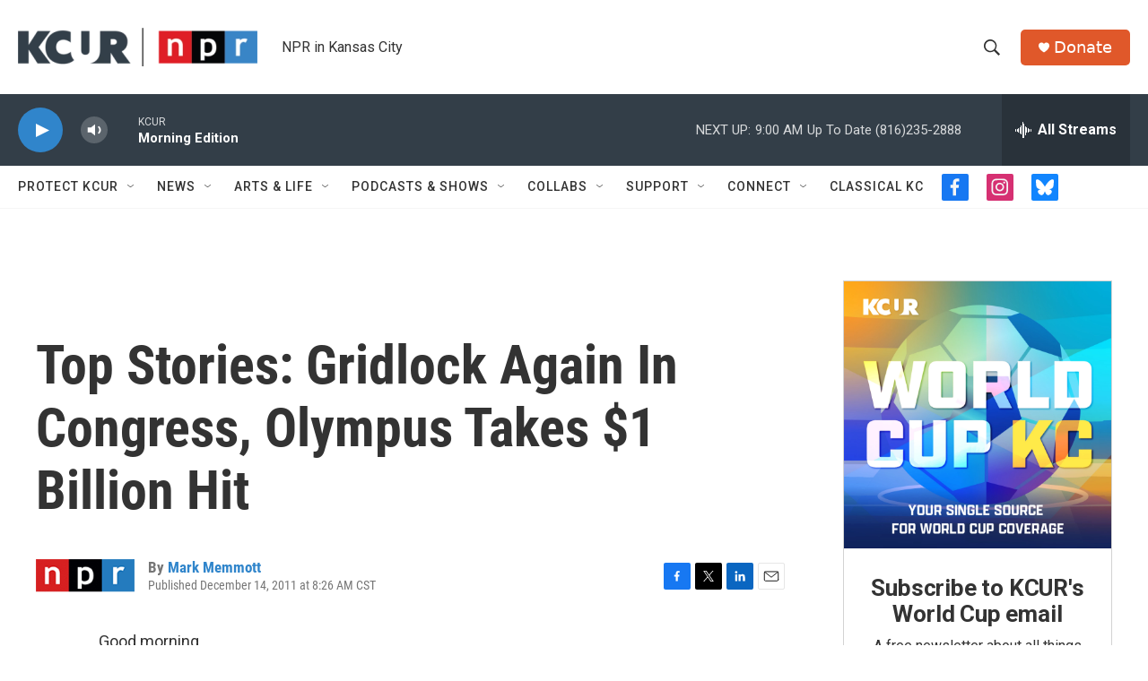

--- FILE ---
content_type: text/html; charset=utf-8
request_url: https://www.google.com/recaptcha/api2/aframe
body_size: 266
content:
<!DOCTYPE HTML><html><head><meta http-equiv="content-type" content="text/html; charset=UTF-8"></head><body><script nonce="OtB9WSECFHcAylinRHgOTA">/** Anti-fraud and anti-abuse applications only. See google.com/recaptcha */ try{var clients={'sodar':'https://pagead2.googlesyndication.com/pagead/sodar?'};window.addEventListener("message",function(a){try{if(a.source===window.parent){var b=JSON.parse(a.data);var c=clients[b['id']];if(c){var d=document.createElement('img');d.src=c+b['params']+'&rc='+(localStorage.getItem("rc::a")?sessionStorage.getItem("rc::b"):"");window.document.body.appendChild(d);sessionStorage.setItem("rc::e",parseInt(sessionStorage.getItem("rc::e")||0)+1);localStorage.setItem("rc::h",'1770039214731');}}}catch(b){}});window.parent.postMessage("_grecaptcha_ready", "*");}catch(b){}</script></body></html>